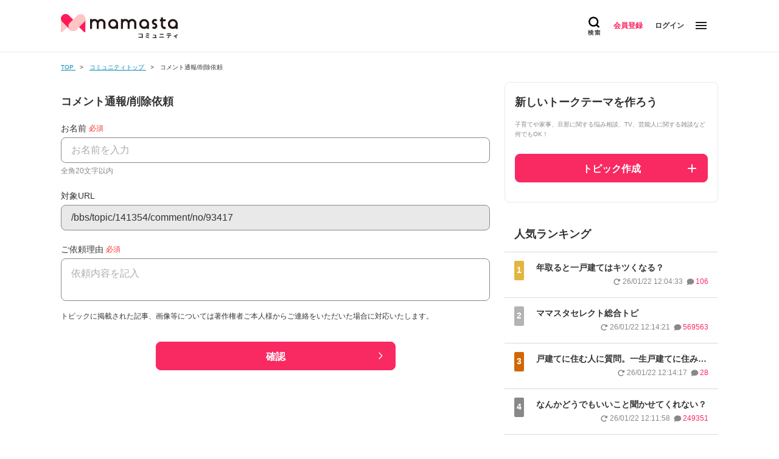

--- FILE ---
content_type: text/html; charset=UTF-8
request_url: https://mamastar.jp/bbs/inform/create?source=%2Fbbs%2Ftopic%2F141354%2Fcomment%2Fno%2F93417
body_size: 64599
content:
<!DOCTYPE html>
<html lang="ja">

<head>
    <meta charset="UTF-8">
    <meta name="viewport" content="width=device-width,initial-scale=1,user-scalable=no,maximum-scale=1" />
    <meta http-equiv="X-UA-Compatible" content="IE=edge">
    <meta name="can-recommend" content="false">
    <link rel="icon" href="/favicon.ico">
    <link href="https://fonts.googleapis.com/css?family=Cantarell" rel="stylesheet">
    <link rel="stylesheet"
        href="https://fonts.googleapis.com/css2?family=Material+Symbols+Outlined:opsz,wght,FILL,GRAD@20..48,100..700,0..1,-50..200">
    <link rel="dns-prefetch" href="https://commons.mamastar.jp">
<link rel="preconnect" href="https://commons.mamastar.jp" crossorigin>

<script>
    window.viewLensOption = {
        disabled: true,
    }
</script>

<script src="https://commons.mamastar.jp/bundle.min.js"></script>
    <!-- piano -->
<script>
    // 定数の定義
    const COOKIE_NAME = 'cx_optOut';

    // クッキーの読み込み関数
    function getCookie(key) {
        var regex = new RegExp(
            `(?:^(?:^|.*;\\s*)${key}\\s*\\=\\s*([^;]*).*$)|^.*$`
        );

        return document.cookie.replace(regex, "$1");
    }

    // オプトアウト状態を取得する関数
    function getOptOutStatus(cookieName) {
        const status = getCookie(cookieName);
        return status === 'true';
    }

    // @see https://tinypass.atlassian.net/wiki/spaces/CXPLATPUBLIC/pages/3406594059/Google+Ad+Manager
    var cX = window.cX = window.cX || {
        options: {
            consent: getOptOutStatus(COOKIE_NAME),
            campaignReporting: "viewability"
        }
    };
    cX.callQueue = cX.callQueue || [];
    cX.CCE = cX.CCE || {};
    cX.CCE.callQueue = cX.CCE.callQueue || [];
    cX.callQueue.push(['setSiteId', '1136319632297278415']);

    // pidの設定
    if (typeof localStorage === "object" && typeof localStorage.getItem === "function") {
        var pId = getPianoId();
        cX.callQueue.push(['addExternalId', {
            'id': pId,
            'type': 'its'
        }]);
    }

    cX.CCE.callQueue.push(['sendPageViewEvent']);

    (function(d, s, e, t) {
        e = d.createElement(s);
        e.type = 'text/java' + s;
        e.async = 'async';
        e.src = 'https://cdn.cxense.com/cx.cce.js';
        t = d.getElementsByTagName(s)[0];
        t.parentNode.insertBefore(e, t);
    })(document, 'script');
</script>
<!-- End piano -->
            <script type="text/javascript">
        window._taboola = window._taboola || [];
        _taboola.push({
            article: 'auto'
        });
        ! function(e, f, u, i) {
            if (!document.getElementById(i)) {
                e.async = 1;
                e.src = u;
                e.id = i;
                f.parentNode.insertBefore(e, f);
            }
        }(document.createElement('script'),
            document.getElementsByTagName('script')[0],
            '//cdn.taboola.com/libtrc/interspacemamasta-mamastacommunity/loader.js?trc_spotlight=no',
            'tb_loader_script');
        if (window.performance && typeof window.performance.mark == 'function') {
            window.performance.mark('tbl_ic');
        }
    </script>
        <script>
        var unruly = window.unruly || {};
        unruly.native = unruly.native || {};
        unruly.native.siteId = 1103028;
    </script>
    <script src="//video.unrulymedia.com/native/native-loader.js"></script>
        <script type="text/javascript">
    (function(c, l, a, r, i, t, y) {
        c[a] = c[a] || function() {
            (c[a].q = c[a].q || []).push(arguments)
        };
        t = l.createElement(r);
        t.async = 1;
        t.src = "https://www.clarity.ms/tag/" + i;
        y = l.getElementsByTagName(r)[0];
        y.parentNode.insertBefore(t, y);
    })(window, document, "clarity", "script", "gxisfofgjt");
</script>
    <!-- Tagsmith, v1.0.1 -->
<script>
    (function(b, c) {
        var e = [
                ["test1", .05, .1],
                ["test2", .15, .2],
                ["test3", .25, .3],
                ["test4", .35, .4],
                ["test5", .45, .5],
                ["test6", .533, .566, .599],
                ["test7", .632, .665, .698],
                ["test8", .732, .766, .8],
                ["test9", .825, .85, .875, .9],
                ["test10", .925, .95, .975, 1]
            ],
            g = function() {
                var d = parseFloat(localStorage.getItem("__tagsmith_ab_factor"));
                if (isNaN(d) || 0 > d || 1 <= d) d = Math.random(), localStorage.setItem("__tagsmith_ab_factor", d
                    .toString());
                for (var a = 0; a < e.length; a++)
                    for (var k = e[a][0], f = 1; f < e[a].length; f++)
                        if (d < e[a][f]) return k + "_" +
                            (1 === f ? "con" : "exp" + (f - 1));
                return null
            }(),
            h = {};
        b[c] = b[c] || {};
        b[c].userVariant = function() {
            return g
        };
        b[c].enable = function(d, a) {
            if ("all" === a) return !0;
            if (a.lastIndexOf("_con") + 4 === a.length || h[a]) return !1;
            h[a] = d;
            return g === a
        };
        b[c].getLogger = function(d, a) {
            return !1
        };
        b[c].__debug = function() {
            return {
                AB_CONF: e
            }
        };
        g && (b.googletag = b.googletag || {
            cmd: []
        }, c = function() {
            b.googletag.pubads().setTargeting("tagsmith_ab_variant", g)
        }, b.googletag.cmd instanceof Array ? b.googletag.cmd.unshift(c) : b.googletag.cmd.push(c))
    })(window,
        "__tagsmith");
</script>
<!-- End Tagsmith -->

<!-- Google Tag Manager -->
<script>
    (function(w, d, s, l, i) {
        w[l] = w[l] || [];
        w[l].push({
            'gtm.start': new Date().getTime(),
            event: 'gtm.js'
        });
        var f = d.getElementsByTagName(s)[0],
            j = d.createElement(s),
            dl = l != 'dataLayer' ? '&l=' + l : '';
        j.async = true;
        j.src = 'https://www.googletagmanager.com/gtm.js?id=' + i + dl;
        f.parentNode.insertBefore(j, f);
    })(window, document, 'script', 'dataLayer', 'GTM-WW62L6CG');
</script>
<!-- End Google Tag Manager -->
    <!-- Google tag (gtag.js) -->
<script async src="https://www.googletagmanager.com/gtag/js?id=G-M9TH27V0NL"></script>
<script>
    const generatePageViewId = () => {
        const length = 32;
        return btoa(String.fromCharCode(...crypto.getRandomValues(new Uint8Array(length)))).substring(0, length);
    };

    window.dataLayer = window.dataLayer || [];

    function gtag() {
        dataLayer.push(arguments);
    }
    gtag('js', new Date());

    const globalSettings = {
        page_view_id: generatePageViewId(),
    }

    const bbsConfigArguments = {};
    const selfBbsUserValue = getServiceValue('self');

    if (selfBbsUserValue) {
        bbsConfigArguments.user_id = selfBbsUserValue.hash;
    }

    const bbsUserProperties = {};
    bbsUserProperties.is_login = '0';
    bbsUserProperties.ad_type = 'medianet';
    gtag("set", "user_properties", bbsUserProperties);

    
    gtag('config', 'G-M9TH27V0NL', bbsConfigArguments);
</script>
    <script async src="https://www.googletagmanager.com/gtag/js?id=G-CSVSM5K04R"></script>
<script>
    window.dataLayer = window.dataLayer || [];

    function gtag() {
        dataLayer.push(arguments);
    }
    gtag('js', new Date());


    const selfCrossingUserValue = getServiceValue('self');

    const crossingConfigArguments = {};

    if (selfCrossingUserValue) {
        crossingConfigArguments.user_id = selfCrossingUserValue.hash;
    }
    gtag('config', 'G-CSVSM5K04R', crossingConfigArguments);
</script>
    <script async defer
    src="https://launchpad-wrapper.privacymanager.io/499a813b-7979-4e2b-beb3-8633f17c713e/launchpad-liveramp.js">
</script>

<script type="text/javascript">
    const liveRampServiceValue = window.getServiceValue("live-ramp");

    if (!!liveRampServiceValue) {
        window.addEventListener("envelopeModuleReady", function() {
            console.log('ats ready');
            ats.setAdditionalData({
                'type': 'emailHashes',
                'id': liveRampServiceValue.hash
            });
        });
    }
</script>
    
    <link rel="preload" as="style" href="https://mamastar.jp/build/assets/style-Csmp378-.css" /><link rel="modulepreload" href="https://mamastar.jp/build/assets/app-beAFIChf.js" /><link rel="modulepreload" href="https://mamastar.jp/build/assets/bbs-Dzp2fU8B.js" /><link rel="stylesheet" href="https://mamastar.jp/build/assets/style-Csmp378-.css" /><script type="module" src="https://mamastar.jp/build/assets/app-beAFIChf.js"></script><script type="module" src="https://mamastar.jp/build/assets/bbs-Dzp2fU8B.js"></script>    
    <title>コメント通報/削除依頼｜ママスタコミュニティ</title>
<meta name="description" content="ママスタコミュニティは芸能人・有名人のブログから国内外のテレビドラマの実況、最近のニュースやママ友、ファッションなどの話で盛り上がる掲示板です。赤ちゃんママ、小学生ママも、中学生以上のママも旦那のこと、家族のことについて質問、悩み相談しませんか？">
<meta name="keywords" content="ママ, セレクト, コミュニティ, コラム, 保活, まなび, レビュー, ママ向け, 子育て, 育児, 出産, BBS, 掲示板, クチコミ, 日記, 悩み, 相談">
<meta name="viewport" content="width=device-width,initial-scale=1,user-scalable=no,maximum-scale=1">
<meta name="robots" content="noindex">
    <meta property="og:title" content="ママスタ|ママのための情報プラットフォーム">
<meta property="og:description" content="ママスタは、ママの今に最適な情報を発信し、必要なコミュニケーションの場を提供する「ママのための情報プラットフォーム」です。子育て・生活関連ニュース、コミュニティなど、様々なサービスを通じてママにとって役立つ情報を提供しています。">
<meta property="og:url" content="https://mamastar.jp/bbs/inform/create">
<meta property="og:type" content="website">
<meta property="og:site_name" content="mamasta | ママスタ">
<meta property="og:image" content="https://mamastar.jp/build/assets/ogimage-CrLcur4f.png">

            <meta name="twitter:card" content="summary">
    </head>

<body id="pagetop">
        <!-- Google Tag Manager (noscript) -->
<noscript>
    <iframe src="https://www.googletagmanager.com/ns.html?id=GTM-WW62L6CG" height="0" width="0"
        style="display:none;visibility:hidden"></iframe>
</noscript>
<!-- End Google Tag Manager (noscript) -->
    <header class="l-header">
    <div class="l-header-main">
        <div class="l-header__wrap u-wrap">
            <div class="l-header-main__flex">
                <div class="l-header-main__left">
                    <a href="https://mamastar.jp/bbs" class="l-header-main__logo u-hover--fade">
                        <span class="l-header-main__logo__img">
                            <img src="https://mamastar.jp/build/assets/header_img_logo-bbs-b0VV2A0f.svg"
                                alt="mamastaコミュニティ" width="192" height="40" loading="eager">
                        </span>
                    </a>
                </div>
                <div class="l-header-main__right">
                    <div class="l-header-main__buttons">
                        <button class="l-header-main__buttons__search u-hover--fade" ts-target-modal=".l-header-modal">
                            <img src="https://mamastar.jp/build/assets/header_icon_search-BCSfDjuG.svg"
                                alt="" width="21" height="31" loading="eager">
                        </button>
                                                    <a class="l-header-main__buttons__link u-hover--fade"
                                href="https://members.mamastar.jp/auth/signup" rel="nofollow">
                                会員登録
                            </a>
                            <a href="https://members.mamastar.jp/auth/signin"
                                class="l-header-main__buttons__link--login u-hover--fade" rel="nofollow">
                                ログイン
                            </a>
                                                <button class="l-header-main__buttons__menu ts-header-menu-button u-hover--fade">
                            <span></span>
                            <span></span>
                            <span></span>
                        </button>
                    </div>
                </div>
            </div>
        </div>
    </div>
    <nav class="l-header-nav ts-header-nav">
    <div class="u-wrap">
                    <div class="l-header-nav__buttonsTop">
                <a href="https://members.mamastar.jp/auth/signup?ref=https%3A%2F%2Fmamastar.jp%2Fbbs%2Finform%2Fcreate%3Fsource%3D%252Fbbs%252Ftopic%252F141354%252Fcomment%252Fno%252F93417"
                    class="c-button-primary u-hover--fade">
                    新規会員登録
                </a>
                <a href="https://members.mamastar.jp/auth/signin?ref=https%3A%2F%2Fmamastar.jp%2Fbbs%2Finform%2Fcreate%3Fsource%3D%252Fbbs%252Ftopic%252F141354%252Fcomment%252Fno%252F93417"
                    class="c-button-secondary u-hover--fade">
                    ログイン
                </a>
            </div>
            </div>

    <section class="c-list-category">
            <div class="c-list-category__heading">
                <div class="u-wrap c-list-category__heading__wrap">
                    <div class="c-heading-01">カテゴリ</div>
                </div>
            </div>
            <div class="c-list-category__subheading">
                <div class="u-wrap c-list-category__subheading__wrap">
                    <div class="c-heading-03">テーマ別</div>
                </div>
            </div>
            <div class="c-list-category__links">
                <div class="u-wrap c-list-category__links__wrap">
                    <ul class="c-list-category__ul">
                                                    <li class="c-list-category__li">
                                <div class="c-list-category__miniheading">
                                    <a href="https://mamastar.jp/bbs/topic/category/2"
                                        class="u-hover--fade">
                                        なんでも
                                    </a>
                                </div>
                            </li>
                                                    <li class="c-list-category__li">
                                <div class="c-list-category__miniheading">
                                    <a href="https://mamastar.jp/bbs/topic/category/4"
                                        class="u-hover--fade">
                                        ニュース全般
                                    </a>
                                </div>
                            </li>
                                                    <li class="c-list-category__li">
                                <div class="c-list-category__miniheading">
                                    <a href="https://mamastar.jp/bbs/topic/category/23"
                                        class="u-hover--fade">
                                        ＴＶ・エンタメ
                                    </a>
                                </div>
                            </li>
                                                    <li class="c-list-category__li">
                                <div class="c-list-category__miniheading">
                                    <a href="https://mamastar.jp/bbs/topic/category/24"
                                        class="u-hover--fade">
                                        芸能人・有名人
                                    </a>
                                </div>
                            </li>
                                                    <li class="c-list-category__li">
                                <div class="c-list-category__miniheading">
                                    <a href="https://mamastar.jp/bbs/topic/category/8"
                                        class="u-hover--fade">
                                        旦那・家族
                                    </a>
                                </div>
                            </li>
                                                    <li class="c-list-category__li">
                                <div class="c-list-category__miniheading">
                                    <a href="https://mamastar.jp/bbs/topic/category/9"
                                        class="u-hover--fade">
                                        料理・食べ物
                                    </a>
                                </div>
                            </li>
                                                    <li class="c-list-category__li">
                                <div class="c-list-category__miniheading">
                                    <a href="https://mamastar.jp/bbs/topic/category/6"
                                        class="u-hover--fade">
                                        病気・健康
                                    </a>
                                </div>
                            </li>
                                                    <li class="c-list-category__li">
                                <div class="c-list-category__miniheading">
                                    <a href="https://mamastar.jp/bbs/topic/category/5"
                                        class="u-hover--fade">
                                        美容・ファッション
                                    </a>
                                </div>
                            </li>
                                                    <li class="c-list-category__li">
                                <div class="c-list-category__miniheading">
                                    <a href="https://mamastar.jp/bbs/topic/category/21"
                                        class="u-hover--fade">
                                        ダイエット
                                    </a>
                                </div>
                            </li>
                                                    <li class="c-list-category__li">
                                <div class="c-list-category__miniheading">
                                    <a href="https://mamastar.jp/bbs/topic/category/30"
                                        class="u-hover--fade">
                                        仕事・お金
                                    </a>
                                </div>
                            </li>
                                                    <li class="c-list-category__li">
                                <div class="c-list-category__miniheading">
                                    <a href="https://mamastar.jp/bbs/topic/category/7"
                                        class="u-hover--fade">
                                        趣味・遊び
                                    </a>
                                </div>
                            </li>
                                                    <li class="c-list-category__li">
                                <div class="c-list-category__miniheading">
                                    <a href="https://mamastar.jp/bbs/topic/category/3"
                                        class="u-hover--fade">
                                        相談・慣れ合い
                                    </a>
                                </div>
                            </li>
                                                    <li class="c-list-category__li">
                                <div class="c-list-category__miniheading">
                                    <a href="https://mamastar.jp/bbs/topic/category/25"
                                        class="u-hover--fade">
                                        大人
                                    </a>
                                </div>
                            </li>
                                            </ul>
                </div>
            </div>
            <div class="c-list-category__subheading">
                <div class="u-wrap c-list-category__subheading__wrap">
                    <div class="c-heading-03">ママ別</div>
                </div>
            </div>
            <div class="c-list-category__links">
                <div class="u-wrap c-list-category__links__wrap">
                    <ul class="c-list-category__ul">
                                                    <li class="c-list-category__li">
                                <div class="c-list-category__miniheading">
                                    <a href="https://mamastar.jp/bbs/topic/category/12"
                                        class="u-hover--fade">
                                        妊活
                                    </a>
                                </div>
                            </li>
                                                    <li class="c-list-category__li">
                                <div class="c-list-category__miniheading">
                                    <a href="https://mamastar.jp/bbs/topic/category/10"
                                        class="u-hover--fade">
                                        妊娠・出産
                                    </a>
                                </div>
                            </li>
                                                    <li class="c-list-category__li">
                                <div class="c-list-category__miniheading">
                                    <a href="https://mamastar.jp/bbs/topic/category/13"
                                        class="u-hover--fade">
                                        乳児・幼児
                                    </a>
                                </div>
                            </li>
                                                    <li class="c-list-category__li">
                                <div class="c-list-category__miniheading">
                                    <a href="https://mamastar.jp/bbs/topic/category/14"
                                        class="u-hover--fade">
                                        小学生
                                    </a>
                                </div>
                            </li>
                                                    <li class="c-list-category__li">
                                <div class="c-list-category__miniheading">
                                    <a href="https://mamastar.jp/bbs/topic/category/29"
                                        class="u-hover--fade">
                                        中学生以上
                                    </a>
                                </div>
                            </li>
                                                    <li class="c-list-category__li">
                                <div class="c-list-category__miniheading">
                                    <a href="https://mamastar.jp/bbs/topic/category/15"
                                        class="u-hover--fade">
                                        シンママ
                                    </a>
                                </div>
                            </li>
                                            </ul>
                </div>
            </div>
        </section>

    <div class="u-wrap">
            </div>
</nav>
    <div class="c-modal l-header-modal">
    <div class="c-modal__wrap">
        <div class="l-header-modal__heading" id="ts-search-modal-text">トピック検索</div>
        <div class="c-form">
            <div class="c-form__item">
                <div class="c-form__radio l-header-modal__radio">
                    <input type="radio" name="type" id="all" data-url="https://mamastar.jp/bbs/search" checked
                        class="ts-search-modal-type">
                    <label for="all">トピック検索</label>
                    <input type="radio" name="type" id="detail"
                        data-url=""
                         disabled  class="ts-search-modal-type">
                    <label for="detail">このトピック内で検索</label>
                </div>
            </div>
        </div>
        <form method="GET" action="https://mamastar.jp/bbs/search" accept-charset="UTF-8" id="ts-search-form"
    class="" enctype="">
            <div class="c-form">
                <div class="c-form__item ">
                    <div class="c-form__input--search ts-input-reset">
                        <input type="text" name="searchText" id="" placeholder="キーワード" value="">
                        <button type="button" class="c-form__input__reset ts-input-reset-button"></button>
                    </div>
                                    </div>
                <div class="c-form__item ts-search-modal-type-all">
                    <div class="c-form__item__head">
                        <p class="c-form__item__heading">カテゴリ</p>
                    </div>
                    <div class="c-form__select">
                        <select name="categoryId" id="category">
                            <option value="" selected>カテゴリを選択</option>
                                                            <option value="2">
                                    なんでも
                                </option>
                                                            <option value="4">
                                    ニュース全般
                                </option>
                                                            <option value="23">
                                    ＴＶ・エンタメ
                                </option>
                                                            <option value="24">
                                    芸能人・有名人
                                </option>
                                                            <option value="8">
                                    旦那・家族
                                </option>
                                                            <option value="9">
                                    料理・食べ物
                                </option>
                                                            <option value="6">
                                    病気・健康
                                </option>
                                                            <option value="5">
                                    美容・ファッション
                                </option>
                                                            <option value="21">
                                    ダイエット
                                </option>
                                                            <option value="30">
                                    仕事・お金
                                </option>
                                                            <option value="7">
                                    趣味・遊び
                                </option>
                                                            <option value="3">
                                    相談・慣れ合い
                                </option>
                                                            <option value="25">
                                    大人
                                </option>
                                                                                        <option value="12">
                                    妊活
                                </option>
                                                            <option value="10">
                                    妊娠・出産
                                </option>
                                                            <option value="13">
                                    乳児・幼児
                                </option>
                                                            <option value="14">
                                    小学生
                                </option>
                                                            <option value="29">
                                    中学生以上
                                </option>
                                                            <option value="15">
                                    シンママ
                                </option>
                                                    </select>
                    </div>
                </div>
                <div class="c-form__buttons">
                    <button type="submit" class="c-button-primary u-hover--fade">検索</button>
                    <button type="button" class="c-button-simple--no-arrow u-hover--fade ts-modal-close">閉じる</button>
                </div>
            </div>
</form>
    </div>
</div>
</header>
    <div class="l-pagebody">
        <div class="c-breadcrumb" id="pankuzu">
        <div class="u-wrap">
            <nav aria-label="パンくずリスト">
                <ol itemscope itemtype="https://schema.org/BreadcrumbList">
                                            <li itemprop="itemListElement" itemscope itemtype="https://schema.org/ListItem">
                                                            <a itemprop="item" href="https://mamastar.jp">
                                    <span itemprop="name">TOP</span>
                                </a>
                                                        <meta itemprop="position" content="1" />
                        </li>
                                            <li itemprop="itemListElement" itemscope itemtype="https://schema.org/ListItem">
                                                            <a itemprop="item" href="https://mamastar.jp/bbs">
                                    <span itemprop="name">コミュニティトップ</span>
                                </a>
                                                        <meta itemprop="position" content="2" />
                        </li>
                                            <li itemprop="itemListElement" itemscope itemtype="https://schema.org/ListItem">
                                                            <span itemprop="name">コメント通報/削除依頼</span>
                                                        <meta itemprop="position" content="3" />
                        </li>
                                    </ol>
            </nav>
        </div>
    </div>
        <div class="l-pagebody__wrap u-wrap">
            <div class="l-pagebody__main">
                                <div class="p-inform">
            <div class="u-wrap">
                <h1 class="c-heading-01">コメント通報/削除依頼</h1>
                <form method="POST" action="https://mamastar.jp/bbs/inform/confirm" accept-charset="UTF-8" id="InformForm"
    class="" enctype="multipart/form-data">
                <input type="hidden" name="_token" value="UHtzC9mHBsgI2zIF8yyBQPR4WqZSVTzf2188zEN7" autocomplete="off">        <div class="c-form">
                        <div class="c-form__item  ">
                            <div class="c-form__item__head">
                                <p class="c-form__item__heading">お名前</p>
                                <span class="c-form__item__required">必須</span>
                            </div>
                                                            <div class="c-form__input">
                                    <input type="text" name="name" id=""
                                        value="" placeholder="お名前を入力"
                                        data-gtm-form-interact-field-id="0">
                                </div>
                                                                                    <p class="c-form__item__remark">全角20文字以内</p>
                        </div>
                        <div class="c-form__item ">
                            <div class="c-form__item__head">
                                <p class="c-form__item__heading">対象URL</p>
                            </div>
                            <div class="c-form__input">
                                <p class="c-form__input__disabled">/bbs/topic/141354/comment/no/93417</p>
                                <input type="hidden" name="source" id=""
                                    value="/bbs/topic/141354/comment/no/93417">
                            </div>
                                                    </div>
                        <div class="c-form__item ">
                            <div class="c-form__item__head">
                                <p class="c-form__item__heading">ご依頼理由</p>
                                <span class="c-form__item__required">必須</span>
                            </div>
                            <div class="c-form__textarea">
                                <textarea name="reason" id="" placeholder="依頼内容を記入" data-dl-input-translation="true"
                                    data-gtm-form-interact-field-id="1"></textarea>
                            </div>
                                                    </div>
                                                <p class="c-form__read--small">トピックに掲載された記事、画像等については著作権者ご本人様からご連絡をいただいた場合に対応いたします。</p>
                        <div class="c-form__buttons">
                            <button type="submit" value="確認する" class="c-button-primary u-hover--fade">確認</button>
                        </div>
                    </div>
</form>
            </div>
        </div>
            </div>
            <div class="l-pagebody__side">
    <div class="l-sidebar">
        <section class="l-sidebar-square u-nosp">
            <div class="u-wrap">
                <div class="c-heading-01">新しいトークテーマを作ろう</div>
                <p class="l-sidebar-square__summary">子育てや家事、旦那に関する悩み相談、TV、芸能人に関する雑談など何でもOK！</p>
                <div class="l-sidebar-square__buttons">
                    <a href="https://mamastar.jp/bbs/topic/create" class="c-button-primary--plus u-hover--fade" dusk="create-topic-button">
    トピック作成
</a>
                </div>
            </div>
        </section>
                    <section class="l-sidebar-ranking">
    <div class="u-wrap">
        <h2 class="c-heading-01">人気ランキング</h2>
    </div>
    <div class="c-list-topics--sidebar">
        <div class="u-wrap c-list-topics__wrap">
            <ul class="c-list-topics__ul ts-sidebar-click-event" data-click-area="topic-ranking">
                                    <li class="c-list-topics__li">
    <div class="c-list-topics__flex">
        <div class="c-list-topics__rank">
            <p class="c-list-topics__rank__number">1</p>
        </div>
        <div class="c-list-topics__main">
            <a href="https://mamastar.jp/bbs/topic/4605015"
                class="c-list-topics__main__link u-hover--fade">
                <div class="c-list-topics__main__wrap">
                                        <div class="c-list-topics__main__meta">
                        <h3 class="c-list-topics__main__heading">年取ると一戸建てはキツくなる？</h3>
                        <p class="c-list-topics__main__update">
                            26/01/22 12:04:33</p>
                        <p class="c-list-topics__main__comments">
                            106</p>
                    </div>
                </div>
            </a>
        </div>
    </div>
</li>
                                    <li class="c-list-topics__li">
    <div class="c-list-topics__flex">
        <div class="c-list-topics__rank">
            <p class="c-list-topics__rank__number">2</p>
        </div>
        <div class="c-list-topics__main">
            <a href="https://mamastar.jp/bbs/topic/3966246"
                class="c-list-topics__main__link u-hover--fade">
                <div class="c-list-topics__main__wrap">
                                        <div class="c-list-topics__main__meta">
                        <h3 class="c-list-topics__main__heading">ママスタセレクト総合トピ</h3>
                        <p class="c-list-topics__main__update">
                            26/01/22 12:14:21</p>
                        <p class="c-list-topics__main__comments">
                            569563</p>
                    </div>
                </div>
            </a>
        </div>
    </div>
</li>
                                    <li class="c-list-topics__li">
    <div class="c-list-topics__flex">
        <div class="c-list-topics__rank">
            <p class="c-list-topics__rank__number">3</p>
        </div>
        <div class="c-list-topics__main">
            <a href="https://mamastar.jp/bbs/topic/4605079"
                class="c-list-topics__main__link u-hover--fade">
                <div class="c-list-topics__main__wrap">
                                        <div class="c-list-topics__main__meta">
                        <h3 class="c-list-topics__main__heading">戸建てに住む人に質問。一生戸建てに住みたい？</h3>
                        <p class="c-list-topics__main__update">
                            26/01/22 12:14:17</p>
                        <p class="c-list-topics__main__comments">
                            28</p>
                    </div>
                </div>
            </a>
        </div>
    </div>
</li>
                                    <li class="c-list-topics__li">
    <div class="c-list-topics__flex">
        <div class="c-list-topics__rank">
            <p class="c-list-topics__rank__number">4</p>
        </div>
        <div class="c-list-topics__main">
            <a href="https://mamastar.jp/bbs/topic/4239801"
                class="c-list-topics__main__link u-hover--fade">
                <div class="c-list-topics__main__wrap">
                                        <div class="c-list-topics__main__meta">
                        <h3 class="c-list-topics__main__heading">なんかどうでもいいこと聞かせてくれない？</h3>
                        <p class="c-list-topics__main__update">
                            26/01/22 12:11:58</p>
                        <p class="c-list-topics__main__comments">
                            249351</p>
                    </div>
                </div>
            </a>
        </div>
    </div>
</li>
                                    <li class="c-list-topics__li">
    <div class="c-list-topics__flex">
        <div class="c-list-topics__rank">
            <p class="c-list-topics__rank__number">5</p>
        </div>
        <div class="c-list-topics__main">
            <a href="https://mamastar.jp/bbs/topic/4605054"
                class="c-list-topics__main__link u-hover--fade">
                <div class="c-list-topics__main__wrap">
                                        <div class="c-list-topics__main__meta">
                        <h3 class="c-list-topics__main__heading">初対面で『わ！こいつ苦手かも』</h3>
                        <p class="c-list-topics__main__update">
                            26/01/22 12:13:05</p>
                        <p class="c-list-topics__main__comments">
                            40</p>
                    </div>
                </div>
            </a>
        </div>
    </div>
</li>
                            </ul>
        </div>
    </div>
    <div class="l-sidebar-ranking__more">
        <div class="u-wrap ts-sidebar-click-event" data-click-area="topic-ranking">
            <a href="https://mamastar.jp/bbs/ranking/topic" class="c-button-simple u-hover--fade">もっと見る</a>
        </div>
    </div>
</section>

    <section class="l-sidebar-topics">
        <div class="u-wrap">
            <h2 class="c-heading-01">新着トピック</h2>
        </div>
        <div class="c-list-topics--sidebar">
            <div class="u-wrap c-list-topics__wrap">
                <ul class="c-list-topics__ul ts-sidebar-click-event" data-click-area="new-topics">
                                            <li class="c-list-topics__li">
    <div class="c-list-topics__flex">
        <div class="c-list-topics__main">
            <a href="https://mamastar.jp/bbs/topic/4605091"
                class="c-list-topics__main__link u-hover--fade">
                <div class="c-list-topics__main__wrap">
                                        <div class="c-list-topics__main__meta">
                        <h3 class="c-list-topics__main__heading">可愛い顔だねと言われましたが</h3>
                                                <p class="c-list-topics__main__update">26/01/22 12:16:11
                        </p>
                        <p class="c-list-topics__main__comments">0
                        </p>
                    </div>
                </div>
            </a>
        </div>
    </div>
</li>
                                            <li class="c-list-topics__li">
    <div class="c-list-topics__flex">
        <div class="c-list-topics__main">
            <a href="https://mamastar.jp/bbs/topic/4605090"
                class="c-list-topics__main__link u-hover--fade">
                <div class="c-list-topics__main__wrap">
                                        <div class="c-list-topics__main__meta">
                        <h3 class="c-list-topics__main__heading">鼻につくタイプと言われる</h3>
                                                <p class="c-list-topics__main__update">26/01/22 12:17:33
                        </p>
                        <p class="c-list-topics__main__comments">3
                        </p>
                    </div>
                </div>
            </a>
        </div>
    </div>
</li>
                                            <li class="c-list-topics__li">
    <div class="c-list-topics__flex">
        <div class="c-list-topics__main">
            <a href="https://mamastar.jp/bbs/topic/4605089"
                class="c-list-topics__main__link u-hover--fade">
                <div class="c-list-topics__main__wrap">
                                        <div class="c-list-topics__main__meta">
                        <h3 class="c-list-topics__main__heading">40歳同士の初婚で5月5日に結婚式</h3>
                                                <p class="c-list-topics__main__update">26/01/22 12:19:55
                        </p>
                        <p class="c-list-topics__main__comments">11
                        </p>
                    </div>
                </div>
            </a>
        </div>
    </div>
</li>
                                            <li class="c-list-topics__li">
    <div class="c-list-topics__flex">
        <div class="c-list-topics__main">
            <a href="https://mamastar.jp/bbs/topic/4605088"
                class="c-list-topics__main__link u-hover--fade">
                <div class="c-list-topics__main__wrap">
                                        <div class="c-list-topics__main__meta">
                        <h3 class="c-list-topics__main__heading">中学受験を控える小６が半分以上いなくなった</h3>
                                                <p class="c-list-topics__main__update">26/01/22 12:03:02
                        </p>
                        <p class="c-list-topics__main__comments">0
                        </p>
                    </div>
                </div>
            </a>
        </div>
    </div>
</li>
                                            <li class="c-list-topics__li">
    <div class="c-list-topics__flex">
        <div class="c-list-topics__main">
            <a href="https://mamastar.jp/bbs/topic/4605087"
                class="c-list-topics__main__link u-hover--fade">
                <div class="c-list-topics__main__wrap">
                                        <div class="c-list-topics__main__meta">
                        <h3 class="c-list-topics__main__heading">バツ2って隠したらダメなの？</h3>
                                                <p class="c-list-topics__main__update">26/01/22 12:12:11
                        </p>
                        <p class="c-list-topics__main__comments">5
                        </p>
                    </div>
                </div>
            </a>
        </div>
    </div>
</li>
                                    </ul>
            </div>
        </div>
        <div class="l-sidebar-topics__more">
            <div class="u-wrap ts-sidebar-click-event" data-click-area="new-topics">
                <a href="https://mamastar.jp/bbs/newlist" class="c-button-simple u-hover--fade">もっと見る</a>
            </div>
        </div>
    </section>


    <section class="c-list-category" id="footer-category">
    <div class="c-list-category__heading">
        <div class="u-wrap c-list-category__heading__wrap" ts-target-modal=".l-header-modal">
            <h2 class="c-heading-01">キーワード／カテゴリから探す</h2>
            <button class="c-button-simple--keywords u-hover--fade" data-c-modal=".l-header-modal">
                <span>トピック検索</span>
            </button>
        </div>
    </div>
    <div class="c-list-category__subheading">
        <div class="u-wrap c-list-category__subheading__wrap">
            <h3 class="c-heading-03">テーマ別</h3>
        </div>
    </div>
    <div class="c-list-category__links">
        <div class="u-wrap c-list-category__links__wrap">
            <ul class="c-list-category__ul">
                                    <li class="c-list-category__li">
                        <h4 class="c-list-category__miniheading">
                            <a href="https://mamastar.jp/bbs/topic/category/2"
                                class="u-hover--fade">
                                なんでも
                            </a>
                        </h4>
                    </li>
                                    <li class="c-list-category__li">
                        <h4 class="c-list-category__miniheading">
                            <a href="https://mamastar.jp/bbs/topic/category/4"
                                class="u-hover--fade">
                                ニュース全般
                            </a>
                        </h4>
                    </li>
                                    <li class="c-list-category__li">
                        <h4 class="c-list-category__miniheading">
                            <a href="https://mamastar.jp/bbs/topic/category/23"
                                class="u-hover--fade">
                                ＴＶ・エンタメ
                            </a>
                        </h4>
                    </li>
                                    <li class="c-list-category__li">
                        <h4 class="c-list-category__miniheading">
                            <a href="https://mamastar.jp/bbs/topic/category/24"
                                class="u-hover--fade">
                                芸能人・有名人
                            </a>
                        </h4>
                    </li>
                                    <li class="c-list-category__li">
                        <h4 class="c-list-category__miniheading">
                            <a href="https://mamastar.jp/bbs/topic/category/8"
                                class="u-hover--fade">
                                旦那・家族
                            </a>
                        </h4>
                    </li>
                                    <li class="c-list-category__li">
                        <h4 class="c-list-category__miniheading">
                            <a href="https://mamastar.jp/bbs/topic/category/9"
                                class="u-hover--fade">
                                料理・食べ物
                            </a>
                        </h4>
                    </li>
                                    <li class="c-list-category__li">
                        <h4 class="c-list-category__miniheading">
                            <a href="https://mamastar.jp/bbs/topic/category/6"
                                class="u-hover--fade">
                                病気・健康
                            </a>
                        </h4>
                    </li>
                                    <li class="c-list-category__li">
                        <h4 class="c-list-category__miniheading">
                            <a href="https://mamastar.jp/bbs/topic/category/5"
                                class="u-hover--fade">
                                美容・ファッション
                            </a>
                        </h4>
                    </li>
                                    <li class="c-list-category__li">
                        <h4 class="c-list-category__miniheading">
                            <a href="https://mamastar.jp/bbs/topic/category/21"
                                class="u-hover--fade">
                                ダイエット
                            </a>
                        </h4>
                    </li>
                                    <li class="c-list-category__li">
                        <h4 class="c-list-category__miniheading">
                            <a href="https://mamastar.jp/bbs/topic/category/30"
                                class="u-hover--fade">
                                仕事・お金
                            </a>
                        </h4>
                    </li>
                                    <li class="c-list-category__li">
                        <h4 class="c-list-category__miniheading">
                            <a href="https://mamastar.jp/bbs/topic/category/7"
                                class="u-hover--fade">
                                趣味・遊び
                            </a>
                        </h4>
                    </li>
                                    <li class="c-list-category__li">
                        <h4 class="c-list-category__miniheading">
                            <a href="https://mamastar.jp/bbs/topic/category/3"
                                class="u-hover--fade">
                                相談・慣れ合い
                            </a>
                        </h4>
                    </li>
                                    <li class="c-list-category__li">
                        <h4 class="c-list-category__miniheading">
                            <a href="https://mamastar.jp/bbs/topic/category/25"
                                class="u-hover--fade">
                                大人
                            </a>
                        </h4>
                    </li>
                            </ul>
        </div>
    </div>
    <div class="c-list-category__subheading">
        <div class="u-wrap c-list-category__subheading__wrap">
            <h3 class="c-heading-03">ママ別</h3>
        </div>
    </div>
    <div class="c-list-category__links">
        <div class="u-wrap c-list-category__links__wrap">
            <ul class="c-list-category__ul">
                                    <li class="c-list-category__li">
                        <h4 class="c-list-category__miniheading">
                            <a href="https://mamastar.jp/bbs/topic/category/12"
                                class="u-hover--fade">
                                妊活
                            </a>
                        </h4>
                    </li>
                                    <li class="c-list-category__li">
                        <h4 class="c-list-category__miniheading">
                            <a href="https://mamastar.jp/bbs/topic/category/10"
                                class="u-hover--fade">
                                妊娠・出産
                            </a>
                        </h4>
                    </li>
                                    <li class="c-list-category__li">
                        <h4 class="c-list-category__miniheading">
                            <a href="https://mamastar.jp/bbs/topic/category/13"
                                class="u-hover--fade">
                                乳児・幼児
                            </a>
                        </h4>
                    </li>
                                    <li class="c-list-category__li">
                        <h4 class="c-list-category__miniheading">
                            <a href="https://mamastar.jp/bbs/topic/category/14"
                                class="u-hover--fade">
                                小学生
                            </a>
                        </h4>
                    </li>
                                    <li class="c-list-category__li">
                        <h4 class="c-list-category__miniheading">
                            <a href="https://mamastar.jp/bbs/topic/category/29"
                                class="u-hover--fade">
                                中学生以上
                            </a>
                        </h4>
                    </li>
                                    <li class="c-list-category__li">
                        <h4 class="c-list-category__miniheading">
                            <a href="https://mamastar.jp/bbs/topic/category/15"
                                class="u-hover--fade">
                                シンママ
                            </a>
                        </h4>
                    </li>
                            </ul>
        </div>
    </div>
</section>
            </div>
</div>
        </div>
    </div>
    <footer class="l-footer">
    <section class="l-footer-community">
            <div class="u-wrap l-footer-community__wrap">
                <div class="l-footer-community__border">
                    <h2 class="l-footer-community__heading">コミュニティ</h2>
                    <ul class="l-footer-community__links">
                        <li class="l-footer-community__links__li">
                            <a href="https://mamastar.jp/bbs/info/help/rule" class="u-hover--fade">利用ルール・禁止事項</a>
                        </li>
                        <li class="l-footer-community__links__li">
                            <a href="https://mamastar.jp/bbs/info/help" class="u-hover--fade">ヘルプ</a>
                        </li>
                        <li class="l-footer-community__links__li">
                            <a href="https://mamastar.jp/bbs/info/inquiry/create"
                                class="u-hover--fade">ママスタコミュニティへのお問い合わせ</a>
                        </li>
                    </ul>
                    <ul class="l-footer-community__sns">
                        <li class="l-footer-community__sns__li">
                            <a href="https://line.me/R/ti/p/@oa-mamasta?from=page" target="_blank"
                                class="u-hover--fade">
                                <img src="https://mamastar.jp/build/assets/footer_img_sns_line-2Qjc--NL.svg"
                                    alt="LINE" width="29" height="29" loading="eager">
                            </a>
                        </li>
                        <li class="l-footer-community__sns__li">
                            <a href="https://www.facebook.com/mamastar.select" target="_blank" class="u-hover--fade">
                                <img src="https://mamastar.jp/build/assets/footer_img_sns_facebook-CD0dDYL9.svg"
                                    alt="Facebook" width="14" height="27" loading="eager">
                            </a>
                        </li>
                        <li class="l-footer-community__sns__li">
                            <a href="https://x.com/mamastar_select" target="_blank" class="u-hover--fade">
                                <img src="https://mamastar.jp/build/assets/footer_img_sns_x-CAd1ILb8.svg"
                                    alt="X" width="26" height="24" loading="eager">
                            </a>
                        </li>
                        <li class="l-footer-community__sns__li">
                            <a href="https://www.instagram.com/mamastar_select/" target="_blank" class="u-hover--fade">
                                <img src="https://mamastar.jp/build/assets/footer_img_sns_instagram-DdLyB2zf.svg"
                                    alt="Instagram" width="29" height="29" loading="eager">
                            </a>
                        </li>
                    </ul>
                </div>
            </div>
        </section>
    <section class="l-footer-main">
        <div class="u-wrap l-footer-main__wrap">
            <div class="l-footer-main__logo">
                <a href="https://mamastar.jp?from=footer&amp;service=community" class="u-hover--fade">
                    <img src="https://mamastar.jp/build/assets/footer_img_logo-BVoDZINc.svg" alt="mamasta"
                        width="200" height="31" loading="eager">
                </a>
            </div>
            <div class="l-footer-main__flex">
                <div class="l-footer-main__col">
                    <h2 class="l-footer-main__heading">ママスタについて</h2>
                    <ul class="l-footer-main__links">
                        <li class="l-footer-main__links__li">
                            <a href="https://mamastar.jp/info/qa" class="u-hover--fade">Q&A</a>
                        </li>
                        <li class="l-footer-main__links__li">
                            <a href="https://mamastar.jp/info/memberbenefits"
                                class="u-hover--fade">会員特典</a>
                        </li>
                        <li class="l-footer-main__links__li">
                            <a href="https://select.mamastar.jp//ads" class="u-hover--fade">広告出稿について</a>
                        </li>
                        <li class="l-footer-main__links__li">
                            <a href="https://members.mamastar.jp/inquiry"
                                class="u-hover--fade">ママスタ総合お問い合わせ</a>
                        </li>
                        <li class="l-footer-main__links__li">
                            <a href="https://mamastar.jp/info/company" class="u-hover--fade">運営会社</a>
                        </li>
                    </ul>
                </div>
                <div class="l-footer-main__col">
                    <h2 class="l-footer-main__heading">ご利用にあたって</h2>
                    <ul class="l-footer-main__links">
                        <li class="l-footer-main__links__li">
                            <a href="https://mamastar.jp/info/rule" class="u-hover--fade">利用規約</a>
                        </li>
                        <li class="l-footer-main__links__li">
                            <a href="https://mamastar.jp/info/privacy"
                                class="u-hover--fade">プライバシーポリシー</a>
                        </li>
                        <li class="l-footer-main__links__li">
                            <a href="https://mamastar.jp/info/cookie"
                                class="u-hover--fade">クッキーポリシー</a>
                        </li>
                        <li class="l-footer-main__links__li">
                            <a href="https://mamastar.jp/info/law"
                                class="u-hover--fade">特定商取引法に基づく表記</a>
                        </li>
                    </ul>
                </div>
                <div class="l-footer-main__col">
                    <h2 class="l-footer-main__heading">ママスタ関連サービス</h2>
                    <ul class="l-footer-main__links">
                        <li class="l-footer-main__links__li">
                            <a href="https://select.mamastar.jp//?from=footer&amp;service=community"
                                class="u-hover--fade">ママスタセレクト</a>
                        </li>
                        <li class="l-footer-main__links__li">
                            <a href="https://mamastar.jp/bbs?from=footer&amp;service=community"
                                class="u-hover--fade">ママスタコミュニティ</a>
                        </li>
                        <li class="l-footer-main__links__li">
                            <a href="https://jukushiru.com/article/?from=footer&service=community" target="_blank"
                                class="u-hover--fade">塾シル（塾探し）</a>
                        </li>
                    </ul>
                </div>
            </div>
            <div class="l-footer-main__pagetop">
                <a href="#pagetop" class="u-hover--fade">ページ上部</a>
            </div>
            <div class="l-footer-main__copyright">
                <p>&copy; 2025 mamasta</p>
            </div>
        </div>
    </section>
</footer>
    <div class="c-modal p-topic-confirm__modal ts-rule-modal">
    <div class="c-modal__wrap">
        <div class="p-topic-confirm__modal__heading">投稿するまえにもう一度確認</div>
        <p class="p-topic-confirm__modal__read">
            ママスタコミュニティはみんなで利用する共有の掲示板型コミュニティです。みんなが気持ちよく利用できる場にするためにご利用前には<a
                href="https://mamastar.jp/bbs/info/help/rule">利用ルール・禁止事項</a>をご確認いただき、投稿時には以下内容をもう一度ご確認ください。</p>
        <ul class="p-topic-confirm__modal__ul">
            <li>誹謗中傷に該当する内容は含まれていませんか？</li>
            <li>個人情報が特定できる内容は含まれていませんか？</li>
            <li>著作権、肖像権など他者の権利を侵害する内容は含まれていませんか？</li>
        </ul>
        <p class="p-topic-confirm__modal__read">上記すべてをご確認いただいた上で投稿してください。</p>
        <div class="p-topic-confirm__modal__buttons">
            <button type="button"
                class="c-button-simple--no-arrow u-hover--fade ts-modal-close ts-rule-modal-close ts-prevent-double-click-cancel">修正</button>
            <button type="button" dusk="post-button"
                class="c-button-primary--no-arrow u-hover--fade ts-rule-modal-submit">投稿</button>
        </div>
    </div>
</div>
        <script>
    (function(w, d, j) {
        var t = 'microAdUniverseTracker';
        w[t] = w[t] || {};
        w[t].track = w[t].track || function() {
            (w[t].queue = w[t].queue || []).push(arguments)
        };
        var s = d.createElement('script');
        s.async = true;
        s.src = j;
        var fs = d.getElementsByTagName('script')[0];
        fs.parentNode.insertBefore(s, fs)
    })
    (window, document, 'https://cdn.microad.jp/js/track.js');

    isMamastarLoggedIn().then(async (isLoggedIn) => {
        if (isLoggedIn) {
            const mdUserSegment = await getMDUserSegments();
            microAdUniverseTracker.track({
                "service_id": 10833
            }, JSON.stringify(mdUserSegment));
        } else {
            microAdUniverseTracker.track({
                "service_id": 10833
            });
        }
    })
</script>
</body>

</html>


--- FILE ---
content_type: image/svg+xml
request_url: https://mamastar.jp/build/assets/c-list-topics_icon_update-yBwpcws4.svg
body_size: 676
content:
<svg width="13" height="12" viewBox="0 0 13 12" fill="none" xmlns="http://www.w3.org/2000/svg">
<path d="M11.201 5.19823H11.414C11.7474 5.19823 12.0156 4.93003 12.0156 4.59667V1.38833C12.0156 1.1452 11.8702 0.924628 11.6446 0.831887C11.4191 0.739146 11.1609 0.789277 10.9879 0.962226L9.94522 2.00493C7.74952 -0.163197 4.21283 -0.155678 2.02966 2.03C-0.163534 4.2232 -0.163534 7.77743 2.02966 9.97062C4.22286 12.1638 7.77709 12.1638 9.97029 9.97062C10.2836 9.65731 10.2836 9.14849 9.97029 8.83518C9.65697 8.52186 9.14815 8.52186 8.83484 8.83518C7.26827 10.4017 4.72918 10.4017 3.16261 8.83518C1.59604 7.26861 1.59604 4.72951 3.16261 3.16294C4.72166 1.60389 7.2407 1.59637 8.80977 3.13788L7.7796 4.17056C7.60665 4.34351 7.55652 4.60168 7.64926 4.82726C7.742 5.05285 7.96257 5.19823 8.2057 5.19823H11.201Z" fill="#888888"/>
</svg>


--- FILE ---
content_type: image/svg+xml
request_url: https://mamastar.jp/build/assets/footer_icon_pagetop_arrow-D6eEE-vm.svg
body_size: 307
content:
<svg width="17" height="8" viewBox="0 0 17 8" fill="none" xmlns="http://www.w3.org/2000/svg">
<path d="M8.17577 0.271024C8.58451 -0.0903409 9.24545 -0.090341 9.64984 0.271024L16.6114 6.42191C17.0202 6.78328 17.0202 7.36761 16.6114 7.72513C16.2027 8.08265 15.5417 8.0865 15.1374 7.72513L8.91933 2.22778L2.69696 7.72898C2.28822 8.09034 1.62728 8.09034 1.22289 7.72898C0.818504 7.36761 0.814156 6.78328 1.22289 6.42576L8.17577 0.271024Z" fill="#888888"/>
</svg>


--- FILE ---
content_type: image/svg+xml
request_url: https://mamastar.jp/build/assets/c-button-primary_icon_arrow-CVQHrlQm.svg
body_size: 308
content:
<svg width="8" height="14" viewBox="0 0 8 14" fill="none" xmlns="http://www.w3.org/2000/svg">
<path d="M7.17692 6.02974C7.49311 6.35758 7.49311 6.88771 7.17692 7.21206L1.79489 12.7958C1.47869 13.1237 0.967402 13.1237 0.654572 12.7958C0.341741 12.468 0.338378 11.9379 0.654572 11.6135L5.46476 6.62613L0.651208 1.63527C0.335014 1.30743 0.335014 0.777303 0.651208 0.452949C0.967402 0.128595 1.47869 0.125108 1.79153 0.452949L7.17692 6.02974Z" fill="white"/>
</svg>
